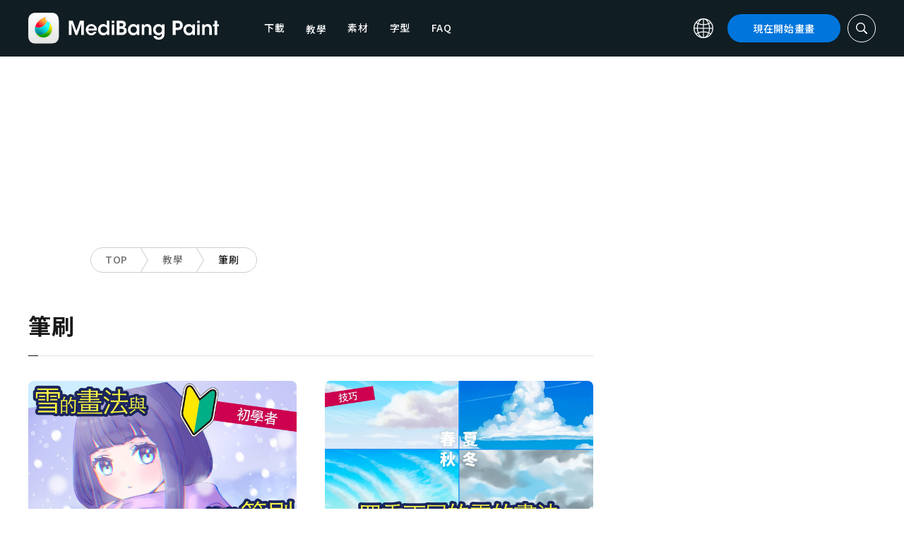

--- FILE ---
content_type: text/html; charset=UTF-8
request_url: https://medibangpaint.com/zh_TW/use_tag/brush/
body_size: 16366
content:
<!DOCTYPE html>
<!--SNSリンク-->
<html lang="zh-TW">
<head>
<meta charset="UTF-8">
<meta name="apple-mobile-web-app-capable" content="yes">
<meta http-equiv="X-UA-Compatible" content="IE=edge">
<meta name="viewport" content="width=device-width, initial-scale=1, user-scalable=no">
<meta name="twitter:card" content="summary_large_image">
<meta name="twitter:site" content="@MediBangPaint">
<meta name="twitter:creator" content="@MediBangPaint">
<meta name="twitter:title" content="筆刷 文章列表 | MediBang Paint - 免費插畫・漫畫製作軟體">

<!-- Google Tag Manager -->
<script>(function (w, d, s, l, i) {
            w[l] = w[l] || [];
            w[l].push({
                'gtm.start':
                    new Date().getTime(), event: 'gtm.js'
            });
            var f = d.getElementsByTagName(s)[0],
                j = d.createElement(s), dl = l != 'dataLayer' ? '&l=' + l : '';
            j.async = true;
            j.src =
                'https://www.googletagmanager.com/gtm.js?id=' + i + dl;
            f.parentNode.insertBefore(j, f);
        })(window, document, 'script', 'dataLayer', 'GTM-KP87FXV');</script>
<!-- End Google Tag Manager -->

<!-- favicon -->
<link rel="icon" href="/favicon-v2.ico">
<link rel="apple-touch-icon" href="/apple-touch-icon-v2.png">
<!-- /favicon -->

<!-- All css links from here -->
<link rel="stylesheet" href="https://use.typekit.net/skd7wus.css">
<link rel="stylesheet" href="https://medibangpaint.com/wp-content/themes/medibang/css/aos.css">
<link rel="stylesheet" href="https://medibangpaint.com/wp-content/themes/medibang/css/animations.css">
<link rel="stylesheet" href="https://medibangpaint.com/wp-content/themes/medibang/css/three-dots.css">
<link rel="stylesheet" href="https://medibangpaint.com/wp-content/themes/medibang/plugin/modal/jquery.modal.min.css" />
<link rel="stylesheet" href="https://medibangpaint.com/wp-content/themes/medibang/plugin/KBmodal/KBmodal.css" />
<link rel="stylesheet" href="https://use.fontawesome.com/releases/v5.0.7/css/all.css">
<link rel="stylesheet" href="https://medibangpaint.com/wp-content/themes/medibang/plugin/carousel_owl/assets/owl.carousel.min.css">
<link rel="stylesheet" href="https://medibangpaint.com/wp-content/themes/medibang/plugin/carousel_owl/assets/owl.theme.default.min.css">
<link rel="stylesheet" href="https://medibangpaint.com/wp-content/themes/medibang/plugin/slick/slick.css">
<link rel="stylesheet" href="https://medibangpaint.com/wp-content/themes/medibang/plugin/slick/slick-theme.css">
<link rel="stylesheet" href="https://medibangpaint.com/wp-content/themes/medibang/common.css?20231121">
<meta name='robots' content='index, follow, max-image-preview:large, max-snippet:-1, max-video-preview:-1' />

	<!-- This site is optimized with the Yoast SEO plugin v24.7 - https://yoast.com/wordpress/plugins/seo/ -->
	<title>筆刷 文章列表 | MediBang Paint - 免費插畫・漫畫製作軟體</title>
	<link rel="canonical" href="https://medibangpaint.com/en/use_tag/brush/" />
	<link rel="next" href="https://medibangpaint.com/en/use_tag/brush/page/2/" />
	<meta property="og:locale" content="zh_TW" />
	<meta property="og:type" content="article" />
	<meta property="og:url" content="https://medibangpaint.com/en/use_tag/brush/" />
	<meta property="og:image" content="https://medibangpaint.com/wp-content/uploads/2024/04/MediBang-Pro-Icon-202404.png" />
	<meta property="og:image:width" content="5020" />
	<meta property="og:image:height" content="3020" />
	<meta property="og:image:type" content="image/png" />
	<meta name="twitter:card" content="summary_large_image" />
	<meta name="twitter:site" content="@MediBangPaint" />
	<script type="application/ld+json" class="yoast-schema-graph">{"@context":"https://schema.org","@graph":[{"@type":"CollectionPage","@id":"https://medibangpaint.com/en/use_tag/brush/","url":"https://medibangpaint.com/en/use_tag/brush/","name":"筆刷 の記事一覧 | MediBang Paint - 無料のイラスト・マンガ制作ツール","isPartOf":{"@id":"https://medibangpaint.com/en/#website"},"primaryImageOfPage":{"@id":"https://medibangpaint.com/en/use_tag/brush/#primaryimage"},"image":{"@id":"https://medibangpaint.com/en/use_tag/brush/#primaryimage"},"thumbnailUrl":"https://medibangpaint.com/wp-content/uploads/2022/08/d5539c1bc3ff63d194970221d4d989a6.jpg","breadcrumb":{"@id":"https://medibangpaint.com/en/use_tag/brush/#breadcrumb"},"inLanguage":"zh-TW"},{"@type":"ImageObject","inLanguage":"zh-TW","@id":"https://medibangpaint.com/en/use_tag/brush/#primaryimage","url":"https://medibangpaint.com/wp-content/uploads/2022/08/d5539c1bc3ff63d194970221d4d989a6.jpg","contentUrl":"https://medibangpaint.com/wp-content/uploads/2022/08/d5539c1bc3ff63d194970221d4d989a6.jpg","width":1280,"height":720},{"@type":"BreadcrumbList","@id":"https://medibangpaint.com/en/use_tag/brush/#breadcrumb","itemListElement":[{"@type":"ListItem","position":1,"name":"ホーム","item":"https://medibangpaint.com/zh_TW/"},{"@type":"ListItem","position":2,"name":"Brush"}]},{"@type":"WebSite","@id":"https://medibangpaint.com/en/#website","url":"https://medibangpaint.com/en/","name":"MediBang Paint - 無料のイラスト・マンガ制作ツール","description":"The Official Site of MediBang Paint","potentialAction":[{"@type":"SearchAction","target":{"@type":"EntryPoint","urlTemplate":"https://medibangpaint.com/en/?s={search_term_string}"},"query-input":{"@type":"PropertyValueSpecification","valueRequired":true,"valueName":"search_term_string"}}],"inLanguage":"zh-TW"}]}</script>
	<!-- / Yoast SEO plugin. -->


<link rel="alternate" type="application/rss+xml" title="MediBang Paint - 無料のイラスト・マンガ制作ツール &raquo; 筆刷 タグ Feed" href="https://medibangpaint.com/zh_TW/use_tag/brush/feed/" />
<style id='wp-img-auto-sizes-contain-inline-css' type='text/css'>
img:is([sizes=auto i],[sizes^="auto," i]){contain-intrinsic-size:3000px 1500px}
/*# sourceURL=wp-img-auto-sizes-contain-inline-css */
</style>
<style id='wp-emoji-styles-inline-css' type='text/css'>

	img.wp-smiley, img.emoji {
		display: inline !important;
		border: none !important;
		box-shadow: none !important;
		height: 1em !important;
		width: 1em !important;
		margin: 0 0.07em !important;
		vertical-align: -0.1em !important;
		background: none !important;
		padding: 0 !important;
	}
/*# sourceURL=wp-emoji-styles-inline-css */
</style>
<style id='wp-block-library-inline-css' type='text/css'>
:root{--wp-block-synced-color:#7a00df;--wp-block-synced-color--rgb:122,0,223;--wp-bound-block-color:var(--wp-block-synced-color);--wp-editor-canvas-background:#ddd;--wp-admin-theme-color:#007cba;--wp-admin-theme-color--rgb:0,124,186;--wp-admin-theme-color-darker-10:#006ba1;--wp-admin-theme-color-darker-10--rgb:0,107,160.5;--wp-admin-theme-color-darker-20:#005a87;--wp-admin-theme-color-darker-20--rgb:0,90,135;--wp-admin-border-width-focus:2px}@media (min-resolution:192dpi){:root{--wp-admin-border-width-focus:1.5px}}.wp-element-button{cursor:pointer}:root .has-very-light-gray-background-color{background-color:#eee}:root .has-very-dark-gray-background-color{background-color:#313131}:root .has-very-light-gray-color{color:#eee}:root .has-very-dark-gray-color{color:#313131}:root .has-vivid-green-cyan-to-vivid-cyan-blue-gradient-background{background:linear-gradient(135deg,#00d084,#0693e3)}:root .has-purple-crush-gradient-background{background:linear-gradient(135deg,#34e2e4,#4721fb 50%,#ab1dfe)}:root .has-hazy-dawn-gradient-background{background:linear-gradient(135deg,#faaca8,#dad0ec)}:root .has-subdued-olive-gradient-background{background:linear-gradient(135deg,#fafae1,#67a671)}:root .has-atomic-cream-gradient-background{background:linear-gradient(135deg,#fdd79a,#004a59)}:root .has-nightshade-gradient-background{background:linear-gradient(135deg,#330968,#31cdcf)}:root .has-midnight-gradient-background{background:linear-gradient(135deg,#020381,#2874fc)}:root{--wp--preset--font-size--normal:16px;--wp--preset--font-size--huge:42px}.has-regular-font-size{font-size:1em}.has-larger-font-size{font-size:2.625em}.has-normal-font-size{font-size:var(--wp--preset--font-size--normal)}.has-huge-font-size{font-size:var(--wp--preset--font-size--huge)}.has-text-align-center{text-align:center}.has-text-align-left{text-align:left}.has-text-align-right{text-align:right}.has-fit-text{white-space:nowrap!important}#end-resizable-editor-section{display:none}.aligncenter{clear:both}.items-justified-left{justify-content:flex-start}.items-justified-center{justify-content:center}.items-justified-right{justify-content:flex-end}.items-justified-space-between{justify-content:space-between}.screen-reader-text{border:0;clip-path:inset(50%);height:1px;margin:-1px;overflow:hidden;padding:0;position:absolute;width:1px;word-wrap:normal!important}.screen-reader-text:focus{background-color:#ddd;clip-path:none;color:#444;display:block;font-size:1em;height:auto;left:5px;line-height:normal;padding:15px 23px 14px;text-decoration:none;top:5px;width:auto;z-index:100000}html :where(.has-border-color){border-style:solid}html :where([style*=border-top-color]){border-top-style:solid}html :where([style*=border-right-color]){border-right-style:solid}html :where([style*=border-bottom-color]){border-bottom-style:solid}html :where([style*=border-left-color]){border-left-style:solid}html :where([style*=border-width]){border-style:solid}html :where([style*=border-top-width]){border-top-style:solid}html :where([style*=border-right-width]){border-right-style:solid}html :where([style*=border-bottom-width]){border-bottom-style:solid}html :where([style*=border-left-width]){border-left-style:solid}html :where(img[class*=wp-image-]){height:auto;max-width:100%}:where(figure){margin:0 0 1em}html :where(.is-position-sticky){--wp-admin--admin-bar--position-offset:var(--wp-admin--admin-bar--height,0px)}@media screen and (max-width:600px){html :where(.is-position-sticky){--wp-admin--admin-bar--position-offset:0px}}
/*wp_block_styles_on_demand_placeholder:697172f710477*/
/*# sourceURL=wp-block-library-inline-css */
</style>
<style id='classic-theme-styles-inline-css' type='text/css'>
/*! This file is auto-generated */
.wp-block-button__link{color:#fff;background-color:#32373c;border-radius:9999px;box-shadow:none;text-decoration:none;padding:calc(.667em + 2px) calc(1.333em + 2px);font-size:1.125em}.wp-block-file__button{background:#32373c;color:#fff;text-decoration:none}
/*# sourceURL=/wp-includes/css/classic-themes.min.css */
</style>
<link rel='stylesheet' id='bogo-css' href='https://medibangpaint.com/wp-content/plugins/bogo/includes/css/style.css?ver=20240613' type='text/css' media='all' />
<link rel='stylesheet' id='dnd-upload-cf7-css' href='https://medibangpaint.com/wp-content/plugins/drag-and-drop-multiple-file-upload-contact-form-7/assets/css/dnd-upload-cf7.css?ver=20240613' type='text/css' media='all' />
<link rel='stylesheet' id='contact-form-7-css' href='https://medibangpaint.com/wp-content/plugins/contact-form-7/includes/css/styles.css?ver=20240613' type='text/css' media='all' />
<link rel='stylesheet' id='ez-toc-css' href='https://medibangpaint.com/wp-content/plugins/easy-table-of-contents/assets/css/screen.min.css?ver=20240613' type='text/css' media='all' />
<style id='ez-toc-inline-css' type='text/css'>
div#ez-toc-container .ez-toc-title {font-size: 120%;}div#ez-toc-container .ez-toc-title {font-weight: 500;}div#ez-toc-container ul li {font-size: 95%;}div#ez-toc-container ul li {font-weight: 500;}div#ez-toc-container nav ul ul li {font-size: 90%;}
.ez-toc-container-direction {direction: ltr;}.ez-toc-counter ul{counter-reset: item ;}.ez-toc-counter nav ul li a::before {content: counters(item, '.', decimal) '. ';display: inline-block;counter-increment: item;flex-grow: 0;flex-shrink: 0;margin-right: .2em; float: left; }.ez-toc-widget-direction {direction: ltr;}.ez-toc-widget-container ul{counter-reset: item ;}.ez-toc-widget-container nav ul li a::before {content: counters(item, '.', decimal) '. ';display: inline-block;counter-increment: item;flex-grow: 0;flex-shrink: 0;margin-right: .2em; float: left; }
/*# sourceURL=ez-toc-inline-css */
</style>
<link rel='stylesheet' id='style-css' href='https://medibangpaint.com/wp-content/themes/medibang/style.css?ver=20240613' type='text/css' media='all' />
<link rel='stylesheet' id='cf7cf-style-css' href='https://medibangpaint.com/wp-content/plugins/cf7-conditional-fields/style.css?ver=20240613' type='text/css' media='all' />
<script type="text/javascript" src="https://medibangpaint.com/wp-includes/js/jquery/jquery.min.js?ver=20240613" id="jquery-core-js"></script>
<script type="text/javascript" src="https://medibangpaint.com/wp-includes/js/jquery/jquery-migrate.min.js?ver=20240613" id="jquery-migrate-js"></script>
<link rel="https://api.w.org/" href="https://medibangpaint.com/zh_TW/wp-json/" /><link rel="alternate" title="JSON" type="application/json" href="https://medibangpaint.com/zh_TW/wp-json/wp/v2/use_tag/320" /><link rel="EditURI" type="application/rsd+xml" title="RSD" href="https://medibangpaint.com/xmlrpc.php?rsd" />
<meta name="generator" content="WordPress 6.9" />
<link rel="alternate" hreflang="es-ES" href="https://medibangpaint.com/es/use_tag/brush/" />
<link rel="alternate" hreflang="fr-FR" href="https://medibangpaint.com/fr/use_tag/brush/" />
<link rel="alternate" hreflang="ja" href="https://medibangpaint.com/use_tag/brush/" />
<link rel="alternate" hreflang="ko-KR" href="https://medibangpaint.com/ko/use_tag/brush/" />
<link rel="alternate" hreflang="pt-PT" href="https://medibangpaint.com/pt/use_tag/brush/" />
<link rel="alternate" hreflang="ru-RU" href="https://medibangpaint.com/ru/use_tag/brush/" />
<link rel="alternate" hreflang="zh-CN" href="https://medibangpaint.com/zh_CN/use_tag/brush/" />
<link rel="alternate" hreflang="zh-TW" href="https://medibangpaint.com/zh_TW/use_tag/brush/" />
<link rel="alternate" hreflang="en-US" href="https://medibangpaint.com/en/use_tag/brush/" />
<link rel="icon" href="https://medibangpaint.com/wp-content/uploads/2024/04/cropped-favicon-v3-1-32x32.png" sizes="32x32" />
<link rel="icon" href="https://medibangpaint.com/wp-content/uploads/2024/04/cropped-favicon-v3-1-192x192.png" sizes="192x192" />
<link rel="apple-touch-icon" href="https://medibangpaint.com/wp-content/uploads/2024/04/cropped-favicon-v3-1-180x180.png" />
<meta name="msapplication-TileImage" content="https://medibangpaint.com/wp-content/uploads/2024/04/cropped-favicon-v3-1-270x270.png" />

<!-- ad -->
  <!-- Geniee Wrapper Head Tag -->
<script>
  window.gnshbrequest = window.gnshbrequest || {cmd:[]};
  window.gnshbrequest.cmd.push(function(){
    window.gnshbrequest.registerPassback("1547478");
    window.gnshbrequest.registerPassback("1547540");
    window.gnshbrequest.registerPassback("1547479");
    window.gnshbrequest.registerPassback("1547480");
    window.gnshbrequest.registerPassback("1547481");
    window.gnshbrequest.registerPassback("1547482");
    window.gnshbrequest.registerPassback("1547483");
    window.gnshbrequest.registerPassback("1547484");
    window.gnshbrequest.registerPassback("1547657");
    window.gnshbrequest.registerPassback("1547658");
    window.gnshbrequest.registerPassback("1547659");
    window.gnshbrequest.registerPassback("1547660");
    window.gnshbrequest.registerPassback("1547661");
    window.gnshbrequest.registerPassback("1547662");
    window.gnshbrequest.registerPassback("1547663");
    window.gnshbrequest.registerPassback("1547664");
    window.gnshbrequest.registerPassback("1547665");
    window.gnshbrequest.registerPassback("1547666");
    window.gnshbrequest.registerPassback("1547667");
    window.gnshbrequest.registerPassback("1547548");
    window.gnshbrequest.registerPassback("1547549");
    window.gnshbrequest.registerPassback("1547551");
    window.gnshbrequest.registerPassback("1547552");
    window.gnshbrequest.registerPassback("1547553");
    window.gnshbrequest.registerPassback("1547554");
    window.gnshbrequest.registerPassback("1547555");
    window.gnshbrequest.registerPassback("1547556");
    window.gnshbrequest.registerPassback("1547557");
    window.gnshbrequest.registerPassback("1547558");
    window.gnshbrequest.registerPassback("1547541");
    window.gnshbrequest.registerPassback("1547542");
    window.gnshbrequest.registerPassback("1547543");
    window.gnshbrequest.registerPassback("1547544");
    window.gnshbrequest.registerPassback("1547545");
    window.gnshbrequest.registerPassback("1547559");
    window.gnshbrequest.registerPassback("1547546");
    window.gnshbrequest.forceInternalRequest();
  });
</script>
<script async src="https://cpt.geniee.jp/hb/v1/218482/1135/wrapper.min.js"></script>
  <style type="text/css">
  #fluct-pc-sticky-ad-banner {
    width: 100%;
    height: 90px;
    position: fixed;
    bottom: 0px;
    left: 0px;
    z-index: 2147483646;
    border: 0px;
    background: rgba(40, 40, 40, 0.3);
    opacity: 1;
  }
  
  #fluct-pc-sticky-ad-close-button-banner {
    width: 30px;
    height: 30px;
    background-size: 30px;
    position: absolute;
    top: -30px;
    left: 10px;
    background-repeat: no-repeat;
    background-image: url("[data-uri]");
    }

    .download-banner-box {
      text-align: center;
    }

    .download-banner-box a {
      transition: opacity .2s ease;
    }

    .download-banner-img {
      margin: 0 auto;
    }
  </style>

<!-- ここまで -->


</head>
<body class="" ontouchstart="">
<!-- Google Tag Manager (noscript) -->
<noscript>
    <iframe src="https://www.googletagmanager.com/ns.html?id=GTM-KP87FXV"
            height="0" width="0" style="display:none;visibility:hidden"></iframe>
</noscript>
<!-- End Google Tag Manager (noscript) -->
<!-- ローディング画面 -->
<header id="header" class="l_header header-zh_tw">
  <div class="container container_header">
        <h2 class="siteTitle"><a href="https://medibangpaint.com/zh_TW/" class="globLogo"><img src="https://medibangpaint.com/wp-content/themes/medibang/img/logo.svg" alt="MediBang Paint - 免費插畫・漫畫製作軟體"></a></h2>
        <div class="glob">
      <input id="globNaviCheck" type="checkbox">
      <div class="globNaviBtn"> <span></span> <span></span> <span></span> </div>
      <nav class="globalNavi">
        <div class="globalNaviWrapper">
          <ul class="globalNavilist">
            <li><a href="https://medibangpaint.com/zh_TW/app-download/">下載</a></li>
            <li id="tutorialLink" class="pull-down-link" onclick="pullDownAction()">
              <span class="pull-down-link-text">教學</span>
              <ul class="pull-down-area">
                <li class="pull-down-list">
                  <a class="pull-down-text" href="https://medibangpaint.com/zh_TW/tutorial/"><span>教學</span></a>
                </li>
                <li class="pull-down-list">
                  <a class="pull-down-text" href="https://medibangpaint.com/zh_TW/use/"><span>Lessons</span></a>
                </li>
              </ul>
            </li>
            <li><a href="https://medibangpaint.com/zh_TW/material/">素材</a></li>
            <li><a href="https://medibangpaint.com/zh_TW/cloud-text/">字型</a></li>
            <li><a href="https://medibangpaint.com/zh_TW/faq/">FAQ</a></li>
          </ul>
          <div class="globNaviDevice"> <a href="https://medibangpaint.com/zh_TW/pc/" class="globNaviDevice__item globNaviDevice__mac active">Desktop(Win/Mac)</a> <a href="https://medibangpaint.com/zh_TW/ipad/" class="globNaviDevice__item globNaviDevice__ipad active">iPad</a> <a href="https://medibangpaint.com/zh_TW/iphone/" class="globNaviDevice__item globNaviDevice__iphone active">iPhone</a> <a href="https://medibangpaint.com/zh_TW/android/" class="globNaviDevice__item globNaviDevice__android active">Android</a> </div>
          <div class="gloalNaviMenu">
            <div class="gloalNaviMenu__about">
              <ul>
                <li><a href="https://medibangpaint.com/zh_TW/medibangpaint">MediBang Paint</a></li>
                <li><a href="https://medibangpaint.com/zh_TW/jumppaint/">JUMP PAINT</a></li>
                <li><a href="https://medibangpaint.com/zh_TW/cloud/">雲端</a></li>
                <li><a href="https://medibangpaint.com/zh_TW/team/">團隊創作</a></li>
              </ul>
            </div>
            <div class="gloalNaviMenu__column">
              <ul class="gloalNaviMenu__list">
                <li><a href="https://medibangpaint.com/zh_TW/tutorial/">教學</a></li>
                <li><a href="https://medibangpaint.com/zh_TW/app-download/">下載</a></li>
                <li><a href="https://medibangpaint.com/zh_TW/ipad/releasenote/">版本說明</a></li>
                <li><a href="https://medibangpaint.com/zh_TW/feedback/">意見</a></li>
                <li><a href="https://medibangpaint.com/zh_TW/contact/">諮詢專區</a></li>
              </ul>
              <ul class="gloalNaviMenu__list">
                <li><a href="https://medibang.com/terms/terms" target="_blank">服務條款<i class="external_white_10px"></i></a></li>
                <li><a href="https://medibang.com/terms/privacy" target="_blank">隱私權政策<i class="external_white_10px"></i></a></li>
                <li><a href="https://medibang.com/terms/asct" target="_blank">基於指定商業交易法的顯示<i class="external_white_10px"></i></a></li>
              </ul>
            </div>
            <div class="gloalNaviMenu__other">
              <p>連結</p>
              <ul class="gloalNaviMenu__list">
                <li><a href="https://medibang.com/" target="_blank">ART street<i class="external_white_10px"></i></a></li>
                <li><a href="https://medibangpaint.com/zh_TW/colors/">MediBang Colors</a></li>
                <li><a href="https://medibangpaint.com/zh_TW/manganame/">MangaName</a></li>
                <li><a href="https://mbneppuri.com/" target="_blank">MediBang Neppuri<i class="external_white_10px"></i></a></li>
              </ul>
            </div>
            <div class="gloalNaviMenu__other">
              <p>關於我們</p>
              <div class="gloalNaviMenu__column">
                <ul class="gloalNaviMenu__list">
                  <li><a href="https://medibang.co.jp/" target="_blank">公司介紹</a></li>
                  <li><a href="https://medibang.co.jp/service/product/" target="_blank">業務介紹</a></li>
                  <li><a href="https://medibang.com/press" target="_blank">新聞稿發佈</a></li>
                </ul>
                <ul class="gloalNaviMenu__list">
                  <li><a href="https://recruit.jobcan.jp/medibang/list" target="_blank">徵才資訊</a></li>
                  <li><a href="https://medibang.co.jp/contact/" target="_blank">法人諮詢</a></li>
                </ul>
              </div>
            </div>
            <ul class="gloalNaviSns">
              <li><a href="https://twitter.com/MediBangPaint_e" target="_blank"><img src="https://medibangpaint.com/wp-content/themes/medibang/img/icon_sns_twitter.svg"></a></li>
              <li><a href="https://www.facebook.com/medibangofficial/" target="_blank"><img src="https://medibangpaint.com/wp-content/themes/medibang/img/icon_sns_facebook.svg"></a></li>
              <li><a href="https://www.instagram.com/medibangofficial/" target="_blank"><img src="https://medibangpaint.com/wp-content/themes/medibang/img/icon_sns_instagram.svg"></a></li>
              <li><a href="https://www.youtube.com/channel/UC2MOCqGYfO5ZsuJLshlTsvw" target="_blank"><img src="https://medibangpaint.com/wp-content/themes/medibang/img/icon_sns_youtube.svg"></a></li>
              <li><a href="https://www.tiktok.com/@medibang_official0127" target="_blank"><img src="https://medibangpaint.com/wp-content/themes/medibang/img/icon_sns_tiktok.svg"></a></li>
            </ul>
          </div>
          <div class="globalNaviLang"> <a id="btnLang" class="btnLang"><img src="https://medibangpaint.com/wp-content/themes/medibang/img/icon_global.svg" alt="语言切换图标"><span>繁體中文</span></a> </div>
          <a href="https://medibangpaint.com/zh_TW/app-download/" class="btnTdownload">現在開始畫畫</a> </div>
      </nav>
    </div>
    <a class="btnTsearch"><img src="https://medibangpaint.com/wp-content/themes/medibang/img/icon_search_w.svg" alt="搜索图标"></a> </div>
</header>
<div class="l_header_bottom"><div id="headerSearch" class="headerSearch">
    <div class="container">
      <script async data-cfasync="false" src="https://cse.google.com/cse.js?cx=e6c822327f88c4da9"></script>
      <div class="gcse-searchbox-only"></div>
      <a class="btnTsclose">✕</a>
    </div>
</div></div><!-- articles -->

<div class="headerStatic">
    <ul class="headerStaticInner">
              <li >
          <a href="https://medibangpaint.com/zh_TW/app-download/">下載</a>
        </li>
        <li class="static-pull-down-link">
          <a class="static-nav-link" href="javascript:void(0)" onclick="staticPullDownOpen(event)">教學</a>
          <ul class="static-pull-down-area">
            <li class="static-pull-down-list">
              <a class="static-pull-down-text" href="https://medibangpaint.com/zh_TW/tutorial/"><span>教學</span></a>
            </li>
            <li class="static-active-child static-pull-down-list">
              <a class="static-pull-down-text" href="https://medibangpaint.com/zh_TW/use/"><span>Lessons</span></a>
            </li>
          </ul>
        </li>
        <li >
          <a href="https://medibangpaint.com/zh_TW/material/">素材</a>
        </li>
        <li >
          <a href="https://medibangpaint.com/zh_TW/faq/">FAQ</a>
        </li>
    </ul>
</div>

<div class="l_header_bottom title_part"></div>
<div style='margin:auto;text-align:center;'>
<div data-cptid="1547551" style="display: block; min-width:970px; min-height:250px;"></div>
<script>
window.gnshbrequest.cmd.push(function() {
  window.gnshbrequest.applyPassback("1547551", "[data-cptid='1547551']");
});
</script></div>
<div class="breadcrumb">
	<div class="container">
		<ul class="breadcrumb__list clearfix">
							<li class="breadcrumb__item"><a href="https://medibangpaint.com/zh_TW/">TOP</a></li>
							<li class="breadcrumb__item"><a href="https://medibangpaint.com/zh_TW/use/">教學</a></li>
							<li class="breadcrumb__item"><a href="">筆刷</a></li>
					</ul>
	</div>
</div><div id="articles" class="l_wrapper">
  <div class="l_main">
    <div class="dividerBottom dividerArticles">
      <div class="heading heading__ja headingUnderline">
        <h2>筆刷</h2>
      </div>
            <div class="archive clearfix">
                <article class="archive__item">
          <div class="eyecatch"> <a href="https://medibangpaint.com/zh_TW/use/2022/08/how-to-draw-snow-and-recommended-brushes/" class="eyecatch__link">
            <img width="1280" height="720" src="https://medibangpaint.com/wp-content/uploads/2022/08/d5539c1bc3ff63d194970221d4d989a6.jpg" class="attachment-post-thumbnail size-post-thumbnail wp-post-image" alt="" decoding="async" fetchpriority="high" srcset="https://medibangpaint.com/wp-content/uploads/2022/08/d5539c1bc3ff63d194970221d4d989a6.jpg 1280w, https://medibangpaint.com/wp-content/uploads/2022/08/d5539c1bc3ff63d194970221d4d989a6-300x169.jpg 300w, https://medibangpaint.com/wp-content/uploads/2022/08/d5539c1bc3ff63d194970221d4d989a6-1024x576.jpg 1024w, https://medibangpaint.com/wp-content/uploads/2022/08/d5539c1bc3ff63d194970221d4d989a6-768x432.jpg 768w" sizes="(max-width: 1280px) 100vw, 1280px" />            </a> </div>
          <div class="archive__contents">
            <h3 class="heading_secondary"><a href="https://medibangpaint.com/zh_TW/use/2022/08/how-to-draw-snow-and-recommended-brushes/">
              【初學者】雪的畫法與推薦筆刷              </a></h3>
            <div class="meta clearfix">
              <div class="meta_category">
                <ul class="category">
                  <li><a href="https://medibangpaint.com/zh_TW/use_tag/brush/">#筆刷</a></li><li><a href="https://medibangpaint.com/zh_TW/use_tag/writer-amane/">#作者：Amane</a></li><li><a href="https://medibangpaint.com/zh_TW/use_tag/for-beginners/">#針對初學者</a></li><li><a href="https://medibangpaint.com/zh_TW/use_tag/background/">#背景</a></li>                </ul>
                <p class="date">2022.08.19</p>
              </div>
            </div>
          </div>
        </article>
                <article class="archive__item">
          <div class="eyecatch"> <a href="https://medibangpaint.com/zh_TW/use/2022/08/how-to-draw-clouds-in-spring-summer-autumn-and-winter/" class="eyecatch__link">
            <img width="1280" height="720" src="https://medibangpaint.com/wp-content/uploads/2022/06/254a950e6eba55a426bb844158b24494.jpg" class="attachment-post-thumbnail size-post-thumbnail wp-post-image" alt="" decoding="async" srcset="https://medibangpaint.com/wp-content/uploads/2022/06/254a950e6eba55a426bb844158b24494.jpg 1280w, https://medibangpaint.com/wp-content/uploads/2022/06/254a950e6eba55a426bb844158b24494-300x169.jpg 300w, https://medibangpaint.com/wp-content/uploads/2022/06/254a950e6eba55a426bb844158b24494-1024x576.jpg 1024w, https://medibangpaint.com/wp-content/uploads/2022/06/254a950e6eba55a426bb844158b24494-768x432.jpg 768w" sizes="(max-width: 1280px) 100vw, 1280px" />            </a> </div>
          <div class="archive__contents">
            <h3 class="heading_secondary"><a href="https://medibangpaint.com/zh_TW/use/2022/08/how-to-draw-clouds-in-spring-summer-autumn-and-winter/">
              【技巧】春夏秋冬 四季不同的雲的畫法              </a></h3>
            <div class="meta clearfix">
              <div class="meta_category">
                <ul class="category">
                  <li><a href="https://medibangpaint.com/zh_TW/use_tag/brush/">#筆刷</a></li><li><a href="https://medibangpaint.com/zh_TW/use_tag/writer-%e8%8d%92%e9%87%91%e3%81%b2%e3%82%8d%e3%81%bf/">#作者：荒金ひろみ</a></li><li><a href="https://medibangpaint.com/zh_TW/use_tag/watercolor/">#水彩</a></li><li><a href="https://medibangpaint.com/zh_TW/use_tag/background/">#背景</a></li>                </ul>
                <p class="date">2022.08.15</p>
              </div>
            </div>
          </div>
        </article>
                <article class="archive__item">
          <div class="eyecatch"> <a href="https://medibangpaint.com/zh_TW/use/2021/11/how-to-draw-a-windmill/" class="eyecatch__link">
            <img width="960" height="540" src="https://medibangpaint.com/wp-content/uploads/2022/01/zh_TW-use-202111-2b9e5bc38ccf5d94b4300fe0106815c8.jpg" class="attachment-post-thumbnail size-post-thumbnail wp-post-image" alt="" decoding="async" />            </a> </div>
          <div class="archive__contents">
            <h3 class="heading_secondary"><a href="https://medibangpaint.com/zh_TW/use/2021/11/how-to-draw-a-windmill/">
              使用旋轉對稱筆刷來畫風車吧！              </a></h3>
            <div class="meta clearfix">
              <div class="meta_category">
                <ul class="category">
                  <li><a href="https://medibangpaint.com/zh_TW/use_tag/cloud-brush/">#雲端筆刷</a></li><li><a href="https://medibangpaint.com/zh_TW/use_tag/brush/">#筆刷</a></li><li><a href="https://medibangpaint.com/zh_TW/use_tag/brush-technique/">#筆刷技巧</a></li><li><a href="https://medibangpaint.com/zh_TW/use_tag/brush-name-rotation-symmetry-pen/">#筆刷名：旋轉對稱</a></li><li><a href="https://medibangpaint.com/zh_TW/use_tag/writer-%e5%90%89%e7%94%b0%e3%82%bb%e3%83%84/">#作者：吉田セツ</a></li><li><a href="https://medibangpaint.com/zh_TW/use_tag/how-to-draw-small-objects/">#小物的畫法</a></li>                </ul>
                <p class="date">2021.11.29</p>
              </div>
            </div>
          </div>
        </article>
                <article class="archive__item">
          <div class="eyecatch"> <a href="https://medibangpaint.com/zh_TW/use/2021/08/how-to-work-with-self-made-brushes-in-illustrations/" class="eyecatch__link">
            <img width="960" height="540" src="https://medibangpaint.com/wp-content/uploads/2022/01/zh_TW-use-202108-43aa2b01a445261fa9a7120d7a0fbd24.jpg" class="attachment-post-thumbnail size-post-thumbnail wp-post-image" alt="" decoding="async" loading="lazy" />            </a> </div>
          <div class="archive__contents">
            <h3 class="heading_secondary"><a href="https://medibangpaint.com/zh_TW/use/2021/08/how-to-work-with-self-made-brushes-in-illustrations/">
              使用自製筆刷來畫插畫吧！              </a></h3>
            <div class="meta clearfix">
              <div class="meta_category">
                <ul class="category">
                  <li><a href="https://medibangpaint.com/zh_TW/use_tag/brush/">#筆刷</a></li><li><a href="https://medibangpaint.com/zh_TW/use_tag/brush-customization/">#筆刷自訂</a></li><li><a href="https://medibangpaint.com/zh_TW/use_tag/writer-%e9%87%8d%e8%ab%ad/">#作者：重諭</a></li><li><a href="https://medibangpaint.com/zh_TW/use_tag/increase-efficiency/">#提升效率</a></li><li><a href="https://medibangpaint.com/zh_TW/use_tag/trivia/">#豆知識</a></li>                </ul>
                <p class="date">2021.08.25</p>
              </div>
            </div>
          </div>
        </article>
                <article class="archive__item">
          <div class="eyecatch"> <a href="https://medibangpaint.com/zh_TW/use/2021/08/how-to-use-the-blur-brush/" class="eyecatch__link">
            <img width="960" height="540" src="https://medibangpaint.com/wp-content/uploads/2022/01/zh_TW-use-202108-5737166eb2df02b0712eabd030319648.jpg" class="attachment-post-thumbnail size-post-thumbnail wp-post-image" alt="" decoding="async" loading="lazy" />            </a> </div>
          <div class="archive__contents">
            <h3 class="heading_secondary"><a href="https://medibangpaint.com/zh_TW/use/2021/08/how-to-use-the-blur-brush/">
              [初學者] 模糊一部分就可以提升透視感！模糊筆刷的使用方式              </a></h3>
            <div class="meta clearfix">
              <div class="meta_category">
                <ul class="category">
                  <li><a href="https://medibangpaint.com/zh_TW/use_tag/brush/">#筆刷</a></li><li><a href="https://medibangpaint.com/zh_TW/use_tag/brush-technique/">#筆刷技巧</a></li><li><a href="https://medibangpaint.com/zh_TW/use_tag/brush-name-blur-brush/">#筆刷名：模糊</a></li><li><a href="https://medibangpaint.com/zh_TW/use_tag/writer-amane/">#作者：Amane</a></li><li><a href="https://medibangpaint.com/zh_TW/use_tag/depth-perception/">#遠近感</a></li><li><a href="https://medibangpaint.com/zh_TW/use_tag/effects/">#效果</a></li><li><a href="https://medibangpaint.com/zh_TW/use_tag/finishing/">#完稿</a></li><li><a href="https://medibangpaint.com/zh_TW/use_tag/adjusting-color/">#顏色調整</a></li><li><a href="https://medibangpaint.com/zh_TW/use_tag/improve-quality/">#提升品質</a></li>                </ul>
                <p class="date">2021.08.18</p>
              </div>
            </div>
          </div>
        </article>
                <article class="archive__item">
          <div class="eyecatch"> <a href="https://medibangpaint.com/zh_TW/use/2021/08/about-the-thickness-of-the-line-drawing/" class="eyecatch__link">
            <img width="960" height="540" src="https://medibangpaint.com/wp-content/uploads/2022/01/zh_TW-use-202108-12089756ff753123454e3fdd582bbfd1.jpg" class="attachment-post-thumbnail size-post-thumbnail wp-post-image" alt="" decoding="async" loading="lazy" />            </a> </div>
          <div class="archive__contents">
            <h3 class="heading_secondary"><a href="https://medibangpaint.com/zh_TW/use/2021/08/about-the-thickness-of-the-line-drawing/">
              [初學者] 線條的粗細怎麼設定比較好？比較線條(px)的粗細[手機版]              </a></h3>
            <div class="meta clearfix">
              <div class="meta_category">
                <ul class="category">
                  <li><a href="https://medibangpaint.com/zh_TW/use_tag/for-beginners/">#針對初學者</a></li><li><a href="https://medibangpaint.com/zh_TW/use_tag/line-drawing/">#線稿</a></li><li><a href="https://medibangpaint.com/zh_TW/use_tag/trivia/">#豆知識</a></li><li><a href="https://medibangpaint.com/zh_TW/use_tag/how-to-practice-drawing/">#繪圖練習法</a></li><li><a href="https://medibangpaint.com/zh_TW/use_tag/improve-quality/">#提升品質</a></li><li><a href="https://medibangpaint.com/zh_TW/use_tag/digital-beginner/">#電子初學者</a></li><li><a href="https://medibangpaint.com/zh_TW/use_tag/brush/">#筆刷</a></li><li><a href="https://medibangpaint.com/zh_TW/use_tag/tips-for-inking/">#描線的技巧</a></li><li><a href="https://medibangpaint.com/zh_TW/use_tag/writer-amane/">#作者：Amane</a></li><li><a href="https://medibangpaint.com/zh_TW/use_tag/artist-struggles/">#繪畫的煩惱</a></li>                </ul>
                <p class="date">2021.08.11</p>
              </div>
            </div>
          </div>
        </article>
                <article class="archive__item">
          <div class="eyecatch"> <a href="https://medibangpaint.com/zh_TW/use/2021/07/features-and-usage-of-mixed-color-brushes/" class="eyecatch__link">
            <img width="960" height="540" src="https://medibangpaint.com/wp-content/uploads/2022/01/zh_TW-use-202107-d7680c2422635b991d5addfb0a23d2cb.jpg" class="attachment-post-thumbnail size-post-thumbnail wp-post-image" alt="" decoding="async" loading="lazy" />            </a> </div>
          <div class="archive__contents">
            <h3 class="heading_secondary"><a href="https://medibangpaint.com/zh_TW/use/2021/07/features-and-usage-of-mixed-color-brushes/">
              [技巧] 混色筆刷的特徵和使用方法              </a></h3>
            <div class="meta clearfix">
              <div class="meta_category">
                <ul class="category">
                  <li><a href="https://medibangpaint.com/zh_TW/use_tag/digital-beginner/">#電子初學者</a></li><li><a href="https://medibangpaint.com/zh_TW/use_tag/brush/">#筆刷</a></li><li><a href="https://medibangpaint.com/zh_TW/use_tag/writer-%e9%87%8d%e8%ab%ad/">#作者：重諭</a></li><li><a href="https://medibangpaint.com/zh_TW/use_tag/mixed-colors/">#混色</a></li><li><a href="https://medibangpaint.com/zh_TW/use_tag/for-beginners/">#針對初學者</a></li><li><a href="https://medibangpaint.com/zh_TW/use_tag/watercolor/">#水彩</a></li><li><a href="https://medibangpaint.com/zh_TW/use_tag/trivia/">#豆知識</a></li>                </ul>
                <p class="date">2021.07.28</p>
              </div>
            </div>
          </div>
        </article>
                <article class="archive__item">
          <div class="eyecatch"> <a href="https://medibangpaint.com/zh_TW/use/2021/07/2021-0625-topics/" class="eyecatch__link">
            <img width="960" height="540" src="https://medibangpaint.com/wp-content/uploads/2022/01/zh_TW-use-202107-f34e1752da71372a6019745c786999af.jpg" class="attachment-post-thumbnail size-post-thumbnail wp-post-image" alt="" decoding="async" loading="lazy" />            </a> </div>
          <div class="archive__contents">
            <h3 class="heading_secondary"><a href="https://medibangpaint.com/zh_TW/use/2021/07/2021-0625-topics/">
              2021年針對初學者、高級繪師都有自信能推薦的10款筆刷              </a></h3>
            <div class="meta clearfix">
              <div class="meta_category">
                <ul class="category">
                  <li><a href="https://medibangpaint.com/zh_TW/use_tag/cloud-brush/">#雲端筆刷</a></li><li><a href="https://medibangpaint.com/zh_TW/use_tag/brush/">#筆刷</a></li>                </ul>
                <p class="date">2021.07.09</p>
              </div>
            </div>
          </div>
        </article>
                <article class="archive__item">
          <div class="eyecatch"> <a href="https://medibangpaint.com/zh_TW/use/2021/06/tips-for-drawing-a-picture-for-smartphone-3/" class="eyecatch__link">
            <img width="960" height="540" src="https://medibangpaint.com/wp-content/uploads/2022/01/zh_TW-use-202106-ae7740955f0bf3036cee32d5ca3c84ff.jpg" class="attachment-post-thumbnail size-post-thumbnail wp-post-image" alt="" decoding="async" loading="lazy" />            </a> </div>
          <div class="archive__contents">
            <h3 class="heading_secondary"><a href="https://medibangpaint.com/zh_TW/use/2021/06/tips-for-drawing-a-picture-for-smartphone-3/">
              [初學者] 一起來畫線稿（3）插圖的氛圍用筆刷就能改變！ [適用於手機]              </a></h3>
            <div class="meta clearfix">
              <div class="meta_category">
                <ul class="category">
                  <li><a href="https://medibangpaint.com/zh_TW/use_tag/digital-beginner/">#電子初學者</a></li><li><a href="https://medibangpaint.com/zh_TW/use_tag/brush/">#筆刷</a></li><li><a href="https://medibangpaint.com/zh_TW/use_tag/tips-for-inking/">#描線的技巧</a></li><li><a href="https://medibangpaint.com/zh_TW/use_tag/writer-amane/">#作者：Amane</a></li><li><a href="https://medibangpaint.com/zh_TW/use_tag/for-beginners/">#針對初學者</a></li><li><a href="https://medibangpaint.com/zh_TW/use_tag/line-drawing/">#線稿</a></li><li><a href="https://medibangpaint.com/zh_TW/use_tag/trivia/">#豆知識</a></li><li><a href="https://medibangpaint.com/zh_TW/use_tag/how-to-practice-drawing/">#繪圖練習法</a></li><li><a href="https://medibangpaint.com/zh_TW/use_tag/improve-quality/">#提升品質</a></li>                </ul>
                <p class="date">2021.06.07</p>
              </div>
            </div>
          </div>
        </article>
                <article class="archive__item">
          <div class="eyecatch"> <a href="https://medibangpaint.com/zh_TW/use/2021/05/cool-way-to-use-watercolor-mokomoko-brush/" class="eyecatch__link">
            <img width="960" height="540" src="https://medibangpaint.com/wp-content/uploads/2022/01/zh_TW-use-202105-cool-way-to-use-watercolor.jpg" class="attachment-post-thumbnail size-post-thumbnail wp-post-image" alt="" decoding="async" loading="lazy" />            </a> </div>
          <div class="archive__contents">
            <h3 class="heading_secondary"><a href="https://medibangpaint.com/zh_TW/use/2021/05/cool-way-to-use-watercolor-mokomoko-brush/">
              [提升技巧] Medibang Paint蓬鬆水彩筆刷的超帥氣使用方法！              </a></h3>
            <div class="meta clearfix">
              <div class="meta_category">
                <ul class="category">
                  <li><a href="https://medibangpaint.com/zh_TW/use_tag/brush-name-fuzzy-watercolor/">#筆刷名：蓬鬆水彩</a></li><li><a href="https://medibangpaint.com/zh_TW/use_tag/writer-%e9%87%8d%e8%ab%ad/">#作者：重諭</a></li><li><a href="https://medibangpaint.com/zh_TW/use_tag/trivia/">#豆知識</a></li><li><a href="https://medibangpaint.com/zh_TW/use_tag/color-illustration/">#彩色插畫</a></li><li><a href="https://medibangpaint.com/zh_TW/use_tag/cloud-brush/">#雲端筆刷</a></li><li><a href="https://medibangpaint.com/zh_TW/use_tag/brush/">#筆刷</a></li><li><a href="https://medibangpaint.com/zh_TW/use_tag/brush-technique/">#筆刷技巧</a></li>                </ul>
                <p class="date">2021.05.28</p>
              </div>
            </div>
          </div>
        </article>
              </div>
      <div class='wp-pagenavi' role='navigation'>
<span aria-current='page' class='current'>1</span><a class="page larger" title="第 2 頁" href="https://medibangpaint.com/zh_TW/use_tag/brush/page/2/">2</a><a class="page larger" title="第 3 頁" href="https://medibangpaint.com/zh_TW/use_tag/brush/page/3/">3</a><a class="nextpostslink" rel="next" aria-label="Next Page" href="https://medibangpaint.com/zh_TW/use_tag/brush/page/2/">→</a>
</div>          </div>
    <div class="dividerBottom dividerFeature">
      <div class="heading headingUnderline">
	<h2>FEATURE<span>特輯</span></h2>
</div>
<div id="featureSlider" class="featureSlider owl-carousel owl-theme">
        	<div class="featureSliderItem">
		<a href="https://medibangpaint.com/zh_TW/feature/mangatutorialforbeginners/"><img src="https://medibangpaint.com/wp-content/uploads/2022/05/bb7a831ebb83eb85780928e56456068f.jpg"></a>
	      <span>“初級漫畫課程”特輯</span>
	</div>
    	<div class="featureSliderItem">
		<a href="https://medibangpaint.com/zh_TW/feature/articlesforbeginners/"><img src="https://medibangpaint.com/wp-content/uploads/2023/04/68a472f78818ff5b5437e39f440205db-1.jpg"></a>
	      <span>“初學者必看文章”專刊</span>
	</div>
    	<div class="featureSliderItem">
		<a href="https://medibangpaint.com/zh_TW/feature/especiallyfaq/"><img src="https://medibangpaint.com/wp-content/uploads/2022/06/1b888dd1a02053371851f0ddae3ce2c6.jpg"></a>
	      <span>“特別常見的問題”專題</span>
	</div>
          	<div class="featureSliderItem">
		<a href="https://medibangpaint.com/zh_TW/feature/medibangnews/"><img src="https://medibangpaint.com/wp-content/uploads/2022/05/239596c279fc3a291685dd06f51e65b1.jpg"></a>
	      <span>MediBang新聞</span>
	</div>
    	<div class="featureSliderItem">
		<a href="https://medibangpaint.com/zh_TW/feature/topics/"><img src="https://medibangpaint.com/wp-content/uploads/2022/05/2ed894762d8cae1a640867a23a62105d.jpg"></a>
	      <span>MediBang 員工推薦主題</span>
	</div>
  </div>
<div class="btnWrapper">
	<a href="https://medibangpaint.com/zh_TW/feature/" class="btnOpen btnWithRightIcon">查看所有特輯</a>
</div>
    </div>
  </div>    <div class="l_sidebar pc">
    <!--SNSリンク-->
<div class="inner">
<aside class="widget widgetAv">
	<div class="sideAvs">
		<div class="sideAvs__item">
			<!-- <div class="sideAvs__area"> -->
              <div style='margin:auto;text-align:center;'>
          <div data-cptid="1547552" style="display: block; min-width:300px; min-height:250px;"></div>
<script>
window.gnshbrequest.cmd.push(function() {
  window.gnshbrequest.applyPassback("1547552", "[data-cptid='1547552']");
});
</script>        </div>
            <!-- </div> -->
		</div>

  
		<div class="sideAvs__item">
			<!-- <div class="sideAvs__area"> -->
              <div style='margin:auto;text-align:center;'>
          <div data-cptid="1547553" style="display: block; min-width:300px; min-height:250px;"></div>
<script>
window.gnshbrequest.cmd.push(function() {
  window.gnshbrequest.applyPassback("1547553", "[data-cptid='1547553']");
});
</script>        </div>
            <!-- </div> -->
		</div>
		<div class="sideAvs__item">
			<!-- <div class="sideAvs__area"> -->
              <div style='margin:auto;text-align:center;'>
          <div data-cptid="1547554" style="display: block; min-width:300px; min-height:250px;"></div>
<script>
window.gnshbrequest.cmd.push(function() {
  window.gnshbrequest.applyPassback("1547554", "[data-cptid='1547554']");
});
</script>        </div>
            <!-- </div> -->
		</div>
	</div>
</aside>

<aside class="widget widget__sns">
	<h2 class="heading_widget">這邊也別忘記確認</h2>
	<div class="widgetSns">
		<!--
    <p class="widgetSns__label">SNS</p>
		<p class="widgetSns__mark"></p>
    -->
		<ul>
              <li><a href="https://twitter.com/MediBangPaint_e" target="_blank"><img src="https://medibangpaint.com/wp-content/themes/medibang/img/icon_sns_twitter.svg"></a></li>
              <li><a href="https://www.facebook.com/medibangofficial/" target="_blank"><img src="https://medibangpaint.com/wp-content/themes/medibang/img/icon_sns_facebook.svg"></a></li>
              <li><a href="https://www.instagram.com/medibangofficial/" target="_blank"><img src="https://medibangpaint.com/wp-content/themes/medibang/img/icon_sns_instagram.svg"></a></li>
              <li><a href="https://www.youtube.com/channel/UC2MOCqGYfO5ZsuJLshlTsvw" target="_blank"><img src="https://medibangpaint.com/wp-content/themes/medibang/img/icon_sns_youtube.svg"></a></li>
              <li><a href="https://www.tiktok.com/@medibang_official0127" target="_blank"><img src="https://medibangpaint.com/wp-content/themes/medibang/img/icon_sns_tiktok.svg"></a></li>
		</ul>
	</div>
</aside>



<aside class="widget widgetAv">
	<!-- <div class="widgetAv__area"> -->
      <div style='margin:auto;text-align:center;'>
      <div data-cptid="1547555" style="display: block; min-width:300px; min-height:250px;"></div>
<script>
window.gnshbrequest.cmd.push(function() {
  window.gnshbrequest.applyPassback("1547555", "[data-cptid='1547555']");
});
</script>    </div>
  <!-- </div> -->
</aside>

<aside class="widget widgetPickup">
	<h2 class="heading_widget"><span class="en">PICK UP</span><span class="ja">精選文章</span></h2>
	<div class="widgetPosts">
		   
		<ul>
						<li>
				<a href="https://medibangpaint.com/zh_TW/use/2021/10/how-to-draw-a-chibi-characters-face/?reset=1">
					<figure class="widgetpost__media"><img width="300" height="169" src="https://medibangpaint.com/wp-content/uploads/2022/01/zh_TW-use-202110-5988b7feff9a4481aee917b1853857f1.jpg" class="attachment-medium size-medium wp-post-image" alt="" decoding="async" loading="lazy" /></figure>
					<div class="widgetpost__txt">
						<p class="date_widget">2021.10.22</p>
						<h3 class="heading_widgetpost">【初學者】可愛型角色臉部的畫法【還有畫眼睛跟頭髮的訣竅】</h3>
					</div>
				</a>				
			</li>
						<li>
				<a href="https://medibangpaint.com/zh_TW/use/2021/08/how-to-work-with-self-made-brushes-in-illustrations/?reset=1">
					<figure class="widgetpost__media"><img width="300" height="169" src="https://medibangpaint.com/wp-content/uploads/2022/01/zh_TW-use-202108-43aa2b01a445261fa9a7120d7a0fbd24.jpg" class="attachment-medium size-medium wp-post-image" alt="" decoding="async" loading="lazy" /></figure>
					<div class="widgetpost__txt">
						<p class="date_widget">2021.08.25</p>
						<h3 class="heading_widgetpost">使用自製筆刷來畫插畫吧！</h3>
					</div>
				</a>				
			</li>
						<li>
				<a href="https://medibangpaint.com/zh_TW/use/2021/07/lightfulwatercolorstyle/?reset=1">
					<figure class="widgetpost__media"><img width="300" height="169" src="https://medibangpaint.com/zh_TW/wp-content/uploads/2021/07/4c933207e9c7e83e862ee254bd6b1e98-3.jpg" class="attachment-medium size-medium wp-post-image" alt="" decoding="async" loading="lazy" /></figure>
					<div class="widgetpost__txt">
						<p class="date_widget">2021.07.15</p>
						<h3 class="heading_widgetpost">充滿光線的水彩風插圖</h3>
					</div>
				</a>				
			</li>
					</ul>
				<a href="https://medibangpaint.com/zh_TW/feature/pickup/" class="widgetPostBtn">查看精選文章一覽</a>
	</div>
</aside>


<aside class="widget widget__download">
  <img src="https://medibangpaint.com/wp-content/themes/medibang/img/logo.svg" class="wigetDownload__logo">
  <h2 class="heading_widgetdownload">現在立刻免費下載</h2>
  <a href="https://medibangpaint.com/zh_TW/app-download/" class="widgetDownloadBtn"><img src="https://medibangpaint.com/wp-content/themes/medibang/img/icon_download_blue.svg">下載MediBang Paint</a>
</aside>


<aside class="widget widget__service">
	<ul class="widgetService">
    <li>
			<a href="https://letspri.com/" target="_blank" class="relatedService widgetRelatedService">
				<img src="https://medibangpaint.com/wp-content/themes/medibang/img/service/letspri.png" class="relatedService__img">
				<p>LetsPri<i class="fas fa-external-link-alt"></i></p>
			</a>
		</li>
		<li>
			<a href="https://medibang.com" target="_blank" class="relatedService widgetRelatedService">
				<img src="https://medibangpaint.com/wp-content/themes/medibang/img/service/artstreet.png?ver-1" class="relatedService__img">
				<p>ART street<i class="fas fa-external-link-alt"></i></p>
			</a>
		</li>
		<li>
			<a href="https://medibangpaint.com/zh_TW/colors/" class="relatedService widgetRelatedService">
				<img src="https://medibangpaint.com/wp-content/themes/medibang/img/service/manganame-en.png" class="relatedService__img">
				<p>MediBang Colors</p>
			</a>
		</li>
		<li>
			<a href="https://medibangpaint.com/zh_TW/manganame/" class="relatedService widgetRelatedService">
				<img src="https://medibangpaint.com/wp-content/themes/medibang/img/service/menbameri-en.png" class="relatedService__img">
				<p>MangaName</p>
			</a>
		</li>
    <li>
			<a href="https://mbneppuri.com/" target="_blank" class="relatedService widgetRelatedService">
				<img src="https://medibangpaint.com/wp-content/themes/medibang/img/service/mb-neppuri.png" class="relatedService__img">
				<p>MediBang Neppuri<i class="fas fa-external-link-alt"></i></p>
			</a>
		</li>
	</ul>
</aside>
</div>
  </div>
  </div>
<!-- articles -->
<!--SNSリンク-->

<div class="l_footer_top" style="display: none;">
  <div class="globLang"> <a class="globLangClose"><img
        src="https://medibangpaint.com/wp-content/themes/medibang/img/icon_global.svg"><span>繁體中文</span><i></i></a>
    <div class="globLangInfo">
      <!--<p class="globLangDesc">言語選択</p>-->
      <ul class="globLangList">
        <ul class="bogo-language-switcher list-view"><li class="en-US en first"><span class="bogo-language-name"><a rel="alternate" hreflang="en-US" href="https://medibangpaint.com/en/use_tag/brush/" title="英文">English</a></span></li>
<li class="es-ES es"><span class="bogo-language-name"><a rel="alternate" hreflang="es-ES" href="https://medibangpaint.com/es/use_tag/brush/" title="西班牙文">Español</a></span></li>
<li class="fr-FR fr"><span class="bogo-language-name"><a rel="alternate" hreflang="fr-FR" href="https://medibangpaint.com/fr/use_tag/brush/" title="法文">Français</a></span></li>
<li class="ja"><span class="bogo-language-name"><a rel="alternate" hreflang="ja" href="https://medibangpaint.com/use_tag/brush/" title="日文">日本語</a></span></li>
<li class="ko-KR ko"><span class="bogo-language-name"><a rel="alternate" hreflang="ko-KR" href="https://medibangpaint.com/ko/use_tag/brush/" title="韓文">한국어</a></span></li>
<li class="pt-PT pt"><span class="bogo-language-name"><a rel="alternate" hreflang="pt-PT" href="https://medibangpaint.com/pt/use_tag/brush/" title="葡萄牙文">Português</a></span></li>
<li class="ru-RU ru"><span class="bogo-language-name"><a rel="alternate" hreflang="ru-RU" href="https://medibangpaint.com/ru/use_tag/brush/" title="俄文">Русский</a></span></li>
<li class="zh-CN zh_CN"><span class="bogo-language-name"><a rel="alternate" hreflang="zh-CN" href="https://medibangpaint.com/zh_CN/use_tag/brush/" title="中文 (中國)">简体中文</a></span></li>
<li class="zh-TW zh_TW current last"><span class="bogo-language-name"><a rel="alternate" hreflang="zh-TW" href="https://medibangpaint.com/zh_TW/use_tag/brush/" title="中文 (台灣)" class="current" aria-current="page">繁體中文</a></span></li>
</ul>      </ul>
    </div>
  </div>
</div>
<div class="l_footer_top">
  <div class="dividerAv">
    <div class="container">
      <!-- <div class="ftav__area"> -->
            <div class="footer_ads"
        style='margin:auto;box-sizing:border-box;width:100%;max-height:250px;display:flex;justify-content:space-around;flex-wrap:wrap;'>
        <div data-cptid="1547557" style="display: block; min-width:300px; min-height:250px;"></div>
<script>
window.gnshbrequest.cmd.push(function() {
  window.gnshbrequest.applyPassback("1547557", "[data-cptid='1547557']");
});
</script>        <div data-cptid="1547558" style="display: block; min-width:300px; min-height:250px;"></div>
<script>
window.gnshbrequest.cmd.push(function() {
  window.gnshbrequest.applyPassback("1547558", "[data-cptid='1547558']");
});
</script>      </div>
            <!-- </div> -->
    </div>
  </div>

    <div class="dividerTokten">
    <div class="tokenLogo"><img src="https://medibangpaint.com/wp-content/themes/medibang/img/logo_premium_W.svg"></div>
    <div class="container">
            <p class="toktenDesc">讓你的創作更有特色</p>
      <h2 class="heading_tokten"><img src="https://medibangpaint.com/wp-content/themes/medibang/img/logo_ttl.svg"></h2>
      <p class="toktenText">MediBang Paint全新服務，<br class="sp">MediBang Premium登場！<br>專用筆刷、素材無限使用、<br class="sp">MediBang
        Paint全功能開放等，<br class="sp">我們準備了幫助創作的多樣特典。</p>
            <div class="btnWrapper"> <a href="https://medibang.com/medibangPremium/" target="_blank"
          class="btnTokten">關於特典<i class="fas fa-external-link-alt"></i></a> </div>
    </div>
  </div>
  
    <div class="dividerOsusume">
    <div class="container">
      <div class="osusufunc">
        <div class="heading__sm headingUnderline">
          <h2>推薦的功能</h2>
        </div>
        <ul class="osusumeList">
          <li class="osusumeItem">
            <div class="osusumeEyecatch"> <img
                src="https://medibangpaint.com/wp-content/themes/medibang/img/osusume_cloud-zh_TW.jpg"
                class="osusumeEyecatch__img"> </div>
            <div class="osusumeInfo">
              <h3>雲端</h3>
                            <p>介紹MediBang Paint可以使用的雲端功能。</p>
                          </div>
            <div class="osusumeBtn"> <a href="https://medibangpaint.com/zh_TW/cloud/"
                class="btnDetail">查看更多<i class="fas fa-chevron-right"></i></a> </div>
          </li>
          <li class="osusumeItem">
            <div class="osusumeEyecatch"> <img src="https://medibangpaint.com/wp-content/themes/medibang/img/osusume_team.jpg"
                class="osusumeEyecatch__img"> </div>
            <div class="osusumeInfo">
              <h3>團隊創作</h3>
                            <p>介紹使用MediBang Paint與漫畫分鏡的團隊製作相關具體例子。</p>
                          </div>
            <div class="osusumeBtn"> <a href="https://medibangpaint.com/zh_TW/team/"
                class="btnDetail">查看更多<i class="fas fa-chevron-right"></i></a> </div>
          </li>
        </ul>
      </div>
      <div class="osusuApp">
        <div class="heading__sm headingUnderline">
          <h2>MediBang推薦應用程式</h2>
        </div>
        <ul class="osusumeList">
          <li class="osusumeItem">
            <div class="osusumeEyecatch"> <img
                src="https://medibangpaint.com/wp-content/themes/medibang/img/osusume_paint-zh_TW.jpg"
                class="osusumeEyecatch__img"> </div>
            <div class="osusumeInfo">
              <h3>JUMP PAINT</h3>
                            <p>介紹JUMP官方漫畫製作軟體・應用程式『JUMP PAINT』。</p>
                          </div>
            <div class="osusumeBtn"> <a href="https://medibangpaint.com/zh_TW/jumppaint/"
                class="btnDetail">查看更多<i class="fas fa-chevron-right"></i></a> </div>
          </li>
        </ul>
      </div>
    </div>
  </div>
    <div
    class="dividerRelatedService ">
    <div class="container">
      <div class="heading__sm headingUnderline">
        <h2>連結</h2>
      </div>
      <ul class="footerService">
        <li>
          <a href="https://medibang.com" target="_blank" class="relatedService footerRelatedService">
            <img src="https://medibangpaint.com/wp-content/themes/medibang/img/service/artstreet.png?ver-1"
              class="relatedService__img">
            <p>ART street<i class="fas fa-external-link-alt"></i></p>
          </a>
        </li>
        <li>
          <a href="https://medibangpaint.com/zh_TW/colors/" class="relatedService footerRelatedService"> <img
              src="https://medibangpaint.com/wp-content/themes/medibang/img/service/manganame-en.png"
              class="relatedService__img" alt="">
            <p>MediBang Colors</p>
          </a>
        </li>
        <li>
          <a href="https://medibangpaint.com/zh_TW/manganame/" class="relatedService footerRelatedService"> <img
              src="https://medibangpaint.com/wp-content/themes/medibang/img/service/menbameri-en.png"
              class="relatedService__img" alt="">
            <p>MangaName</p>
          </a>
        </li>
                <li>
          <a href="https://letspri.com/" target="_blank" class="relatedService footerRelatedService">
            <img src="https://medibangpaint.com/wp-content/themes/medibang/img/service/letspri.png"
              class="relatedService__img" alt="">
            <p>LetsPri<i class="fas fa-external-link-alt"></i></p>
          </a>
        </li>
      </ul>
    </div>
  </div>
</div>

<div class="overlay-ad-area">
    <div data-cptid="1547559" style="display: block;  "></div>
<script>
window.gnshbrequest.cmd.push(function() {
  window.gnshbrequest.applyPassback("1547559", "[data-cptid='1547559']");
});
</script>  <div data-cptid="1552740" style="display: block;  "></div>
<script>
window.gnshbrequest.cmd.push(function() {
  window.gnshbrequest.applyThirdPartyTag("1552740", "[data-cptid='1552740']");
});
</script>  </div>


<footer id="l_footer" class="l_footer">
  <div
    class="footer">
    <div class="container">
      <nav class="footer__nav">
        <div class="footer__about">
          <ul>
            <li><a href="https://medibangpaint.com/zh_TW/medibangpaint">MediBang Paint</a></li>
            <li><a href="https://letspri.com/">LetsPri</a></li>
            <li><a href="https://medibangpaint.com/zh_TW/jumppaint/">JUMP PAINT</a></li>
            <li><a href="https://medibangpaint.com/zh_TW/cloud/">雲端</a></li>
            <li><a href="https://medibangpaint.com/zh_TW/team/">團隊創作</a></li>
          </ul>
        </div>
        <div class="footer_main">
          <div class="footer__pages">
            <ul class="fmenu">
              <li><a href="https://medibangpaint.com/zh_TW/tutorial/">教學</a></li>
              <li><a href="https://medibangpaint.com/zh_TW/app-download/">下載</a></li>
              <li><a href="https://medibangpaint.com/zh_TW/pc/releasenote/">版本說明</a></li>
              <li><a href="https://medibangpaint.com/zh_TW/feedback/">意見</a></li>
              <li><a href="https://medibangpaint.com/zh_TW/contact/">諮詢專區</a></li>
            </ul>
          </div>
          <div class="fmenu__policy">
            <ul class="fmenu">
              <li><a href="https://medibang.com/terms/terms" target="_blank">服務條款<i
                    class="external_black_12px"></i></a></li>
              <li><a href="https://medibang.com/terms/privacy" target="_blank">隱私權政策<i
                    class="external_black_12px"></i></a></li>
              <li><a href="https://medibang.com/terms/asct" target="_blank">基於指定商業交易法的顯示<i
                    class="external_black_12px"></i></a></li>
            </ul>
          </div>
        </div>
        <div class="footer__other footer__service">
          <p>連結</p>
          <ul class="fmenu">
            <li><a href="https://medibang.com/" target="_blank">ART street<i class="external_black_12px"></i></a></li>
            <li><a href="https://medibangpaint.com/zh_TW/colors/">MediBang Colors</a></li>
            <li><a href="https://medibangpaint.com/zh_TW/manganame/">MangaName</a></li>
            <li><a href="https://mbneppuri.com/" target="_blank">MediBang Neppuri<i
                  class="external_black_12px"></i></a></li>
          </ul>
        </div>
        <div class="footer__other footer__company">
          <p>關於我們</p>
          <ul class="fmenu">
            <li><a href="https://medibang.co.jp/" target="_blank">公司介紹</a></li>
            <li><a href="https://medibang.co.jp/service/product/" target="_blank">業務介紹</a></li>
            <li><a href="https://medibang.com/press" target="_blank">新聞稿發佈</a></li>
            <li><a href="https://recruit.jobcan.jp/medibang/list" target="_blank">徵才資訊</a></li>
            <li><a href="https://medibang.co.jp/contact/" target="_blank">法人諮詢</a>
            </li>
          </ul>
        </div>
      </nav>
      <div class="footer__info">
        <div class="footerSns">
          <p class="footerSns__txt">FOLLOW US</p>
          <span class="footerSns__minus"></span>
          <ul>
            <li><a href="https://twitter.com/MediBangPaint_e" target="_blank"><img
                  src="https://medibangpaint.com/wp-content/themes/medibang/img/icon_sns_twitter.svg"></a></li>
            <li><a href="https://www.facebook.com/medibangofficial/" target="_blank"><img
                  src="https://medibangpaint.com/wp-content/themes/medibang/img/icon_sns_facebook.svg"></a></li>
            <li><a href="https://www.instagram.com/medibangofficial/" target="_blank"><img
                  src="https://medibangpaint.com/wp-content/themes/medibang/img/icon_sns_instagram.svg"></a></li>
            <li><a href="https://www.youtube.com/channel/UC2MOCqGYfO5ZsuJLshlTsvw" target="_blank"><img
                  src="https://medibangpaint.com/wp-content/themes/medibang/img/icon_sns_youtube.svg"></a></li>
            <li><a href="https://www.tiktok.com/@medibang_official0127" target="_blank"><img
                  src="https://medibangpaint.com/wp-content/themes/medibang/img/icon_sns_tiktok.svg"></a></li>
          </ul>
        </div>
        <div class="footerDevice">
          <ul>
            <li><a href="https://medibangpaint.com/zh_TW/pc/">Win/Mac</a></li>
            <li><a href="https://medibangpaint.com/zh_TW/ipad/">iPad</a></li>
            <li><a href="https://medibangpaint.com/zh_TW/iphone/">iPhone</a></li>
            <li><a href="https://medibangpaint.com/zh_TW/android/">Android</a></li>
          </ul>
        </div>
        <div class="footeLang"> <a id="btnfLang" class="footerLangBtn"><img
              src="https://medibangpaint.com/wp-content/themes/medibang/img/icon_global_black.svg">繁體中文</a>
        </div>
      </div>
    </div>
  </div>
  <div
    class="copyright">
    <p>2026 &copy; MediBang Inc.</p>
  </div>
</footer>
<!--<div id="loading"><div class="dot-pulse"></div></div>-->
<script type="text/javascript" src="https://medibangpaint.com/wp-content/themes/medibang/js/jquery-1.11.1.min.js"></script>
<script type="text/javascript" src="https://medibangpaint.com/wp-content/themes/medibang/js/aos.js"></script>
<script type="text/javascript" src="https://medibangpaint.com/wp-content/themes/medibang/js/css3-animate-it.js"></script>
<script type="text/javascript" src="https://medibangpaint.com/wp-content/themes/medibang/js/loader.min.js"></script>
<script type="text/javascript" src="https://medibangpaint.com/wp-content/themes/medibang/plugin/modal/jquery.modal.min.js">
</script>
<!--<script type="text/javascript" src="https://medibangpaint.com/wp-content/themes/medibang/plugin/KBmodal/KBmodal.js"></script> -->
<script type="text/javascript"
  src="https://medibangpaint.com/wp-content/themes/medibang/plugin/carousel_owl/owl.carousel.min.js"></script>
<script type="text/javascript"
  src="https://medibangpaint.com/wp-content/themes/medibang/plugin/carousel_owl/owl.carousel.custom.js"></script>
<script type="text/javascript" src="https://medibangpaint.com/wp-content/themes/medibang/plugin/slick/slick.js"></script>
<script type="text/javascript" src="https://medibangpaint.com/wp-content/themes/medibang/js/common.js?20231109"></script>
<script type="text/javascript" src="https://medibangpaint.com/wp-content/themes/medibang/js/sidefix_page.js"></script>
<script src="https://cpt.geniee.jp/hb/v1/218482/1135/instbody.min.js"></script>
<script type="speculationrules">
{"prefetch":[{"source":"document","where":{"and":[{"href_matches":"/zh_TW/*"},{"not":{"href_matches":["/wp-*.php","/wp-admin/*","/wp-content/uploads/*","/wp-content/*","/wp-content/plugins/*","/wp-content/themes/medibang/*","/zh_TW/*\\?(.+)"]}},{"not":{"selector_matches":"a[rel~=\"nofollow\"]"}},{"not":{"selector_matches":".no-prefetch, .no-prefetch a"}}]},"eagerness":"conservative"}]}
</script>
		<script type="text/javascript">
			document.addEventListener("DOMContentLoaded", function() {
				if ( ! document.cookie.includes("wpcf7_guest_user_id")) {
					document.cookie = "wpcf7_guest_user_id=" + crypto.randomUUID() + "; path=/; max-age=" + (12 * 3600) + "; samesite=Lax";
				}
			});
		</script>
		<!-- User Insight PCDF Code Start : userlocal.jp -->
<script type="text/javascript">
var _uic = _uic ||{}; var _uih = _uih ||{};_uih['id'] = 55284;
_uih['lg_id'] = '';
_uih['fb_id'] = '';
_uih['tw_id'] = '';
_uih['uigr_1'] = ''; _uih['uigr_2'] = ''; _uih['uigr_3'] = ''; _uih['uigr_4'] = ''; _uih['uigr_5'] = '';
_uih['uigr_6'] = ''; _uih['uigr_7'] = ''; _uih['uigr_8'] = ''; _uih['uigr_9'] = ''; _uih['uigr_10'] = '';
_uic['uls'] = 1;



/* DO NOT ALTER BELOW THIS LINE */
/* WITH FIRST PARTY COOKIE */
(function() {
var bi = document.createElement('script');bi.type = 'text/javascript'; bi.async = true;
bi.src = '//cs.nakanohito.jp/b3/bi.js';
var s = document.getElementsByTagName('script')[0];s.parentNode.insertBefore(bi, s);
})();
</script>
<!-- User Insight PCDF Code End : userlocal.jp --><script type="text/javascript" src="https://medibangpaint.com/wp-includes/js/dist/hooks.min.js?ver=20240613" id="wp-hooks-js"></script>
<script type="text/javascript" src="https://medibangpaint.com/wp-includes/js/dist/i18n.min.js?ver=20240613" id="wp-i18n-js"></script>
<script type="text/javascript" id="wp-i18n-js-after">
/* <![CDATA[ */
wp.i18n.setLocaleData( { 'text direction\u0004ltr': [ 'ltr' ] } );
//# sourceURL=wp-i18n-js-after
/* ]]> */
</script>
<script type="text/javascript" src="https://medibangpaint.com/wp-content/plugins/contact-form-7/includes/swv/js/index.js?ver=20240613" id="swv-js"></script>
<script type="text/javascript" id="contact-form-7-js-translations">
/* <![CDATA[ */
( function( domain, translations ) {
	var localeData = translations.locale_data[ domain ] || translations.locale_data.messages;
	localeData[""].domain = domain;
	wp.i18n.setLocaleData( localeData, domain );
} )( "contact-form-7", {"translation-revision-date":"2025-02-18 10:08:30+0000","generator":"GlotPress\/4.0.1","domain":"messages","locale_data":{"messages":{"":{"domain":"messages","plural-forms":"nplurals=1; plural=0;","lang":"zh_TW"},"This contact form is placed in the wrong place.":["\u9019\u4efd\u806f\u7d61\u8868\u55ae\u653e\u5728\u932f\u8aa4\u7684\u4f4d\u7f6e\u3002"],"Error:":["\u932f\u8aa4:"]}},"comment":{"reference":"includes\/js\/index.js"}} );
//# sourceURL=contact-form-7-js-translations
/* ]]> */
</script>
<script type="text/javascript" id="contact-form-7-js-before">
/* <![CDATA[ */
var wpcf7 = {
    "api": {
        "root": "https:\/\/medibangpaint.com\/zh_TW\/wp-json\/",
        "namespace": "contact-form-7\/v1"
    }
};
//# sourceURL=contact-form-7-js-before
/* ]]> */
</script>
<script type="text/javascript" src="https://medibangpaint.com/wp-content/plugins/contact-form-7/includes/js/index.js?ver=20240613" id="contact-form-7-js"></script>
<script type="text/javascript" id="codedropz-uploader-js-extra">
/* <![CDATA[ */
var dnd_cf7_uploader = {"ajax_url":"https://medibangpaint.com/wp-admin/admin-ajax.php","ajax_nonce":"8425d6444e","drag_n_drop_upload":{"tag":"h3","text":"\u8acb\u5c07\u6a94\u6848\u62d6\u653e\u81f3\u9019\u88e1","or_separator":"\u6216","browse":"\u700f\u89bd\u6a94\u6848","server_max_error":"\u4e0a\u50b3\u7684\u6a94\u6848\u5927\u5c0f\u8d85\u904e\u9019\u53f0\u4f3a\u670d\u5668\u7684\u4e0a\u50b3\u5927\u5c0f\u4e0a\u9650","large_file":"\u4e0a\u50b3\u7684\u6a94\u6848\u5927\u5c0f\u8d85\u904e\u4e0a\u9650","inavalid_type":"\u7cfb\u7d71\u4e0d\u63a5\u53d7\u4e0a\u50b3\u6a94\u6848\u7684\u6a94\u6848\u985e\u578b","max_file_limit":"\u6ce8\u610f\u4e8b\u9805: \u67d0\u4e9b\u6a94\u6848\u7121\u6cd5\u4e0a\u50b3 (\u50c5\u5141\u8a31\u4e0a\u50b3 %count% \u500b\u6a94\u6848)","required":"\u9019\u662f\u5fc5\u586b\u6b04\u4f4d","delete":{"text":"\u522a\u9664","title":"\u79fb\u9664"}},"dnd_text_counter":"/","disable_btn":""};
//# sourceURL=codedropz-uploader-js-extra
/* ]]> */
</script>
<script type="text/javascript" src="https://medibangpaint.com/wp-content/plugins/drag-and-drop-multiple-file-upload-contact-form-7/assets/js/codedropz-uploader-min.js?ver=20240613" id="codedropz-uploader-js"></script>
<script type="text/javascript" id="wpcf7cf-scripts-js-extra">
/* <![CDATA[ */
var wpcf7cf_global_settings = {"ajaxurl":"https://medibangpaint.com/wp-admin/admin-ajax.php"};
//# sourceURL=wpcf7cf-scripts-js-extra
/* ]]> */
</script>
<script type="text/javascript" src="https://medibangpaint.com/wp-content/plugins/cf7-conditional-fields/js/scripts.js?ver=20240613" id="wpcf7cf-scripts-js"></script>
<script id="wp-emoji-settings" type="application/json">
{"baseUrl":"https://s.w.org/images/core/emoji/17.0.2/72x72/","ext":".png","svgUrl":"https://s.w.org/images/core/emoji/17.0.2/svg/","svgExt":".svg","source":{"concatemoji":"https://medibangpaint.com/wp-includes/js/wp-emoji-release.min.js?ver=20240613"}}
</script>
<script type="module">
/* <![CDATA[ */
/*! This file is auto-generated */
const a=JSON.parse(document.getElementById("wp-emoji-settings").textContent),o=(window._wpemojiSettings=a,"wpEmojiSettingsSupports"),s=["flag","emoji"];function i(e){try{var t={supportTests:e,timestamp:(new Date).valueOf()};sessionStorage.setItem(o,JSON.stringify(t))}catch(e){}}function c(e,t,n){e.clearRect(0,0,e.canvas.width,e.canvas.height),e.fillText(t,0,0);t=new Uint32Array(e.getImageData(0,0,e.canvas.width,e.canvas.height).data);e.clearRect(0,0,e.canvas.width,e.canvas.height),e.fillText(n,0,0);const a=new Uint32Array(e.getImageData(0,0,e.canvas.width,e.canvas.height).data);return t.every((e,t)=>e===a[t])}function p(e,t){e.clearRect(0,0,e.canvas.width,e.canvas.height),e.fillText(t,0,0);var n=e.getImageData(16,16,1,1);for(let e=0;e<n.data.length;e++)if(0!==n.data[e])return!1;return!0}function u(e,t,n,a){switch(t){case"flag":return n(e,"\ud83c\udff3\ufe0f\u200d\u26a7\ufe0f","\ud83c\udff3\ufe0f\u200b\u26a7\ufe0f")?!1:!n(e,"\ud83c\udde8\ud83c\uddf6","\ud83c\udde8\u200b\ud83c\uddf6")&&!n(e,"\ud83c\udff4\udb40\udc67\udb40\udc62\udb40\udc65\udb40\udc6e\udb40\udc67\udb40\udc7f","\ud83c\udff4\u200b\udb40\udc67\u200b\udb40\udc62\u200b\udb40\udc65\u200b\udb40\udc6e\u200b\udb40\udc67\u200b\udb40\udc7f");case"emoji":return!a(e,"\ud83e\u1fac8")}return!1}function f(e,t,n,a){let r;const o=(r="undefined"!=typeof WorkerGlobalScope&&self instanceof WorkerGlobalScope?new OffscreenCanvas(300,150):document.createElement("canvas")).getContext("2d",{willReadFrequently:!0}),s=(o.textBaseline="top",o.font="600 32px Arial",{});return e.forEach(e=>{s[e]=t(o,e,n,a)}),s}function r(e){var t=document.createElement("script");t.src=e,t.defer=!0,document.head.appendChild(t)}a.supports={everything:!0,everythingExceptFlag:!0},new Promise(t=>{let n=function(){try{var e=JSON.parse(sessionStorage.getItem(o));if("object"==typeof e&&"number"==typeof e.timestamp&&(new Date).valueOf()<e.timestamp+604800&&"object"==typeof e.supportTests)return e.supportTests}catch(e){}return null}();if(!n){if("undefined"!=typeof Worker&&"undefined"!=typeof OffscreenCanvas&&"undefined"!=typeof URL&&URL.createObjectURL&&"undefined"!=typeof Blob)try{var e="postMessage("+f.toString()+"("+[JSON.stringify(s),u.toString(),c.toString(),p.toString()].join(",")+"));",a=new Blob([e],{type:"text/javascript"});const r=new Worker(URL.createObjectURL(a),{name:"wpTestEmojiSupports"});return void(r.onmessage=e=>{i(n=e.data),r.terminate(),t(n)})}catch(e){}i(n=f(s,u,c,p))}t(n)}).then(e=>{for(const n in e)a.supports[n]=e[n],a.supports.everything=a.supports.everything&&a.supports[n],"flag"!==n&&(a.supports.everythingExceptFlag=a.supports.everythingExceptFlag&&a.supports[n]);var t;a.supports.everythingExceptFlag=a.supports.everythingExceptFlag&&!a.supports.flag,a.supports.everything||((t=a.source||{}).concatemoji?r(t.concatemoji):t.wpemoji&&t.twemoji&&(r(t.twemoji),r(t.wpemoji)))});
//# sourceURL=https://medibangpaint.com/wp-includes/js/wp-emoji-loader.min.js
/* ]]> */
</script>
<script defer src="https://static.cloudflareinsights.com/beacon.min.js/vcd15cbe7772f49c399c6a5babf22c1241717689176015" integrity="sha512-ZpsOmlRQV6y907TI0dKBHq9Md29nnaEIPlkf84rnaERnq6zvWvPUqr2ft8M1aS28oN72PdrCzSjY4U6VaAw1EQ==" data-cf-beacon='{"version":"2024.11.0","token":"443a69dd0def440284ec2a3409f1aaed","r":1,"server_timing":{"name":{"cfCacheStatus":true,"cfEdge":true,"cfExtPri":true,"cfL4":true,"cfOrigin":true,"cfSpeedBrain":true},"location_startswith":null}}' crossorigin="anonymous"></script>
</body>

</html>

--- FILE ---
content_type: application/javascript; charset=utf-8
request_url: https://fundingchoicesmessages.google.com/f/AGSKWxUUD312uORT_el1sX0_x4h4e9iZ1tjSJnd13I3MSniqvS_b6GKpNtX0zU-RbBaduk96V4zGf58Mb32e2PYLpwWE7O9kDjyyrM6egzCVMR5vWHHwbwXRi8qHJd7Dkx9hdSPL8olZxy6r5EGnspPL7dj7DasuLKcjGYQGDcXMbbjzQvBcX0uOm7dtVm4B/_/cads-min.js/bigad./ad300x145./site/dfp-_logadslot&
body_size: -1290
content:
window['16623b24-4fac-4328-ad37-343b2ce4e643'] = true;

--- FILE ---
content_type: image/svg+xml
request_url: https://medibangpaint.com/wp-content/themes/medibang/img/icon_sns_facebook.svg
body_size: 28
content:
<svg xmlns="http://www.w3.org/2000/svg" width="30" height="30" viewBox="0 0 30 30">
  <g id="グループ_9163" data-name="グループ 9163" transform="translate(22053 2015)">
    <g id="Icon_-_Facebook" data-name="Icon - Facebook" transform="translate(-22053 -2014.552)">
      <path id="パス_782" data-name="パス 782" d="M23662.756,18728.008h0a14.776,14.776,0,1,1,3.7-.076v-9.4h4.008v-3.693h-4.008v-.307c0-4.189,1.291-4.936,4.932-4.936v-3.7l-.01,0c-4.012,0-8.615.977-8.615,8.629v.307h-4.012v3.693h4.012v9.473Z" transform="translate(-23649.5 -18698.498)" fill="#4051b5"/>
    </g>
    <rect id="長方形_23550" data-name="長方形 23550" width="30" height="30" transform="translate(-22053 -2015)" fill="none"/>
  </g>
</svg>
